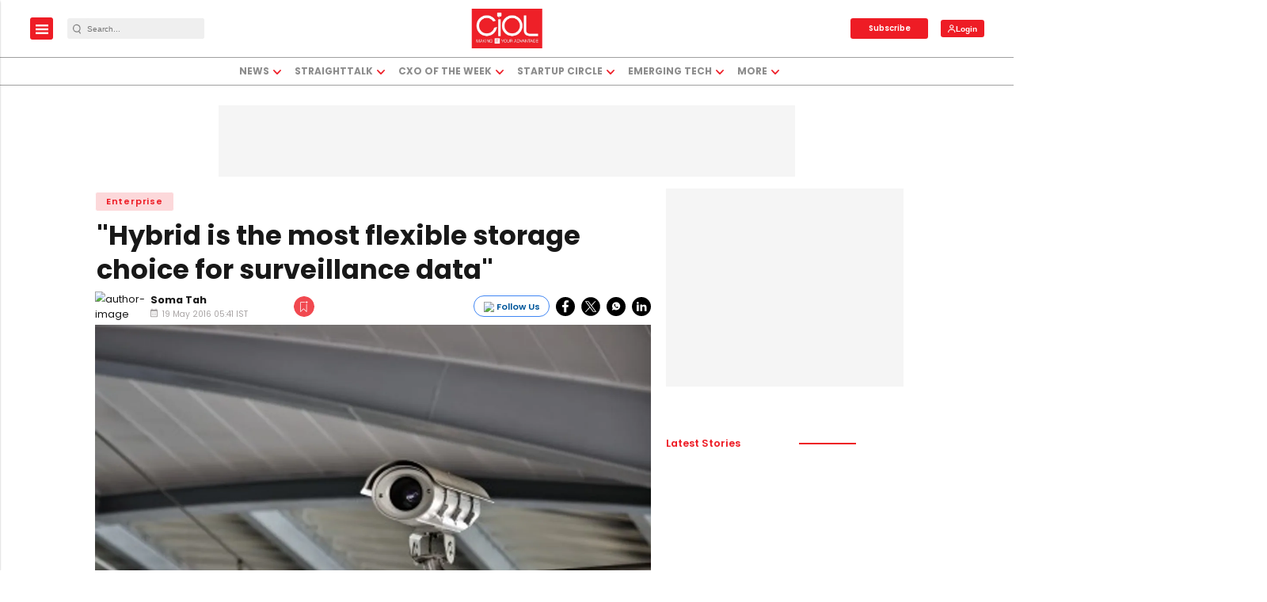

--- FILE ---
content_type: text/html; charset=utf-8
request_url: https://www.google.com/recaptcha/api2/aframe
body_size: -84
content:
<!DOCTYPE HTML><html><head><meta http-equiv="content-type" content="text/html; charset=UTF-8"></head><body><script nonce="skvO_3XXKaHfkfOpX_LEbQ">/** Anti-fraud and anti-abuse applications only. See google.com/recaptcha */ try{var clients={'sodar':'https://pagead2.googlesyndication.com/pagead/sodar?'};window.addEventListener("message",function(a){try{if(a.source===window.parent){var b=JSON.parse(a.data);var c=clients[b['id']];if(c){var d=document.createElement('img');d.src=c+b['params']+'&rc='+(localStorage.getItem("rc::a")?sessionStorage.getItem("rc::b"):"");window.document.body.appendChild(d);sessionStorage.setItem("rc::e",parseInt(sessionStorage.getItem("rc::e")||0)+1);localStorage.setItem("rc::h",'1769074828985');}}}catch(b){}});window.parent.postMessage("_grecaptcha_ready", "*");}catch(b){}</script></body></html>